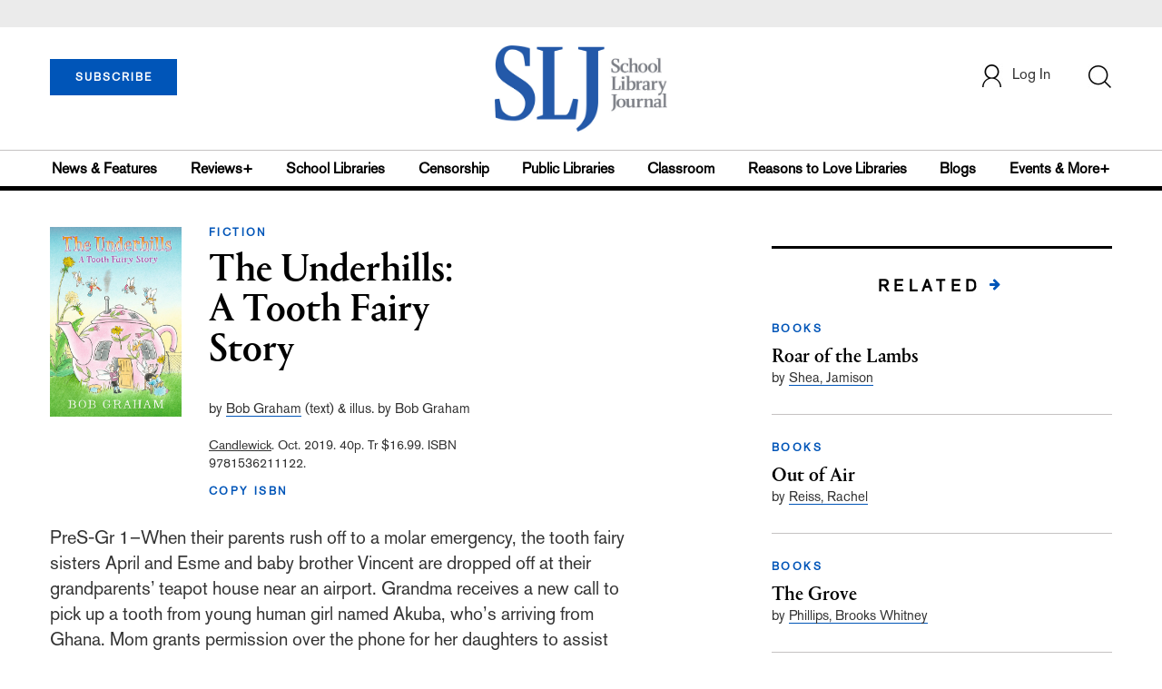

--- FILE ---
content_type: text/html; charset=utf-8
request_url: https://www.google.com/recaptcha/api2/anchor?ar=1&k=6Le9jGEUAAAAACT1ef5qtJgtOLcmDi4oBG0aotm8&co=aHR0cHM6Ly93d3cuc2xqLmNvbTo0NDM.&hl=en&v=PoyoqOPhxBO7pBk68S4YbpHZ&size=normal&anchor-ms=20000&execute-ms=30000&cb=cmru6wxdwvjx
body_size: 49344
content:
<!DOCTYPE HTML><html dir="ltr" lang="en"><head><meta http-equiv="Content-Type" content="text/html; charset=UTF-8">
<meta http-equiv="X-UA-Compatible" content="IE=edge">
<title>reCAPTCHA</title>
<style type="text/css">
/* cyrillic-ext */
@font-face {
  font-family: 'Roboto';
  font-style: normal;
  font-weight: 400;
  font-stretch: 100%;
  src: url(//fonts.gstatic.com/s/roboto/v48/KFO7CnqEu92Fr1ME7kSn66aGLdTylUAMa3GUBHMdazTgWw.woff2) format('woff2');
  unicode-range: U+0460-052F, U+1C80-1C8A, U+20B4, U+2DE0-2DFF, U+A640-A69F, U+FE2E-FE2F;
}
/* cyrillic */
@font-face {
  font-family: 'Roboto';
  font-style: normal;
  font-weight: 400;
  font-stretch: 100%;
  src: url(//fonts.gstatic.com/s/roboto/v48/KFO7CnqEu92Fr1ME7kSn66aGLdTylUAMa3iUBHMdazTgWw.woff2) format('woff2');
  unicode-range: U+0301, U+0400-045F, U+0490-0491, U+04B0-04B1, U+2116;
}
/* greek-ext */
@font-face {
  font-family: 'Roboto';
  font-style: normal;
  font-weight: 400;
  font-stretch: 100%;
  src: url(//fonts.gstatic.com/s/roboto/v48/KFO7CnqEu92Fr1ME7kSn66aGLdTylUAMa3CUBHMdazTgWw.woff2) format('woff2');
  unicode-range: U+1F00-1FFF;
}
/* greek */
@font-face {
  font-family: 'Roboto';
  font-style: normal;
  font-weight: 400;
  font-stretch: 100%;
  src: url(//fonts.gstatic.com/s/roboto/v48/KFO7CnqEu92Fr1ME7kSn66aGLdTylUAMa3-UBHMdazTgWw.woff2) format('woff2');
  unicode-range: U+0370-0377, U+037A-037F, U+0384-038A, U+038C, U+038E-03A1, U+03A3-03FF;
}
/* math */
@font-face {
  font-family: 'Roboto';
  font-style: normal;
  font-weight: 400;
  font-stretch: 100%;
  src: url(//fonts.gstatic.com/s/roboto/v48/KFO7CnqEu92Fr1ME7kSn66aGLdTylUAMawCUBHMdazTgWw.woff2) format('woff2');
  unicode-range: U+0302-0303, U+0305, U+0307-0308, U+0310, U+0312, U+0315, U+031A, U+0326-0327, U+032C, U+032F-0330, U+0332-0333, U+0338, U+033A, U+0346, U+034D, U+0391-03A1, U+03A3-03A9, U+03B1-03C9, U+03D1, U+03D5-03D6, U+03F0-03F1, U+03F4-03F5, U+2016-2017, U+2034-2038, U+203C, U+2040, U+2043, U+2047, U+2050, U+2057, U+205F, U+2070-2071, U+2074-208E, U+2090-209C, U+20D0-20DC, U+20E1, U+20E5-20EF, U+2100-2112, U+2114-2115, U+2117-2121, U+2123-214F, U+2190, U+2192, U+2194-21AE, U+21B0-21E5, U+21F1-21F2, U+21F4-2211, U+2213-2214, U+2216-22FF, U+2308-230B, U+2310, U+2319, U+231C-2321, U+2336-237A, U+237C, U+2395, U+239B-23B7, U+23D0, U+23DC-23E1, U+2474-2475, U+25AF, U+25B3, U+25B7, U+25BD, U+25C1, U+25CA, U+25CC, U+25FB, U+266D-266F, U+27C0-27FF, U+2900-2AFF, U+2B0E-2B11, U+2B30-2B4C, U+2BFE, U+3030, U+FF5B, U+FF5D, U+1D400-1D7FF, U+1EE00-1EEFF;
}
/* symbols */
@font-face {
  font-family: 'Roboto';
  font-style: normal;
  font-weight: 400;
  font-stretch: 100%;
  src: url(//fonts.gstatic.com/s/roboto/v48/KFO7CnqEu92Fr1ME7kSn66aGLdTylUAMaxKUBHMdazTgWw.woff2) format('woff2');
  unicode-range: U+0001-000C, U+000E-001F, U+007F-009F, U+20DD-20E0, U+20E2-20E4, U+2150-218F, U+2190, U+2192, U+2194-2199, U+21AF, U+21E6-21F0, U+21F3, U+2218-2219, U+2299, U+22C4-22C6, U+2300-243F, U+2440-244A, U+2460-24FF, U+25A0-27BF, U+2800-28FF, U+2921-2922, U+2981, U+29BF, U+29EB, U+2B00-2BFF, U+4DC0-4DFF, U+FFF9-FFFB, U+10140-1018E, U+10190-1019C, U+101A0, U+101D0-101FD, U+102E0-102FB, U+10E60-10E7E, U+1D2C0-1D2D3, U+1D2E0-1D37F, U+1F000-1F0FF, U+1F100-1F1AD, U+1F1E6-1F1FF, U+1F30D-1F30F, U+1F315, U+1F31C, U+1F31E, U+1F320-1F32C, U+1F336, U+1F378, U+1F37D, U+1F382, U+1F393-1F39F, U+1F3A7-1F3A8, U+1F3AC-1F3AF, U+1F3C2, U+1F3C4-1F3C6, U+1F3CA-1F3CE, U+1F3D4-1F3E0, U+1F3ED, U+1F3F1-1F3F3, U+1F3F5-1F3F7, U+1F408, U+1F415, U+1F41F, U+1F426, U+1F43F, U+1F441-1F442, U+1F444, U+1F446-1F449, U+1F44C-1F44E, U+1F453, U+1F46A, U+1F47D, U+1F4A3, U+1F4B0, U+1F4B3, U+1F4B9, U+1F4BB, U+1F4BF, U+1F4C8-1F4CB, U+1F4D6, U+1F4DA, U+1F4DF, U+1F4E3-1F4E6, U+1F4EA-1F4ED, U+1F4F7, U+1F4F9-1F4FB, U+1F4FD-1F4FE, U+1F503, U+1F507-1F50B, U+1F50D, U+1F512-1F513, U+1F53E-1F54A, U+1F54F-1F5FA, U+1F610, U+1F650-1F67F, U+1F687, U+1F68D, U+1F691, U+1F694, U+1F698, U+1F6AD, U+1F6B2, U+1F6B9-1F6BA, U+1F6BC, U+1F6C6-1F6CF, U+1F6D3-1F6D7, U+1F6E0-1F6EA, U+1F6F0-1F6F3, U+1F6F7-1F6FC, U+1F700-1F7FF, U+1F800-1F80B, U+1F810-1F847, U+1F850-1F859, U+1F860-1F887, U+1F890-1F8AD, U+1F8B0-1F8BB, U+1F8C0-1F8C1, U+1F900-1F90B, U+1F93B, U+1F946, U+1F984, U+1F996, U+1F9E9, U+1FA00-1FA6F, U+1FA70-1FA7C, U+1FA80-1FA89, U+1FA8F-1FAC6, U+1FACE-1FADC, U+1FADF-1FAE9, U+1FAF0-1FAF8, U+1FB00-1FBFF;
}
/* vietnamese */
@font-face {
  font-family: 'Roboto';
  font-style: normal;
  font-weight: 400;
  font-stretch: 100%;
  src: url(//fonts.gstatic.com/s/roboto/v48/KFO7CnqEu92Fr1ME7kSn66aGLdTylUAMa3OUBHMdazTgWw.woff2) format('woff2');
  unicode-range: U+0102-0103, U+0110-0111, U+0128-0129, U+0168-0169, U+01A0-01A1, U+01AF-01B0, U+0300-0301, U+0303-0304, U+0308-0309, U+0323, U+0329, U+1EA0-1EF9, U+20AB;
}
/* latin-ext */
@font-face {
  font-family: 'Roboto';
  font-style: normal;
  font-weight: 400;
  font-stretch: 100%;
  src: url(//fonts.gstatic.com/s/roboto/v48/KFO7CnqEu92Fr1ME7kSn66aGLdTylUAMa3KUBHMdazTgWw.woff2) format('woff2');
  unicode-range: U+0100-02BA, U+02BD-02C5, U+02C7-02CC, U+02CE-02D7, U+02DD-02FF, U+0304, U+0308, U+0329, U+1D00-1DBF, U+1E00-1E9F, U+1EF2-1EFF, U+2020, U+20A0-20AB, U+20AD-20C0, U+2113, U+2C60-2C7F, U+A720-A7FF;
}
/* latin */
@font-face {
  font-family: 'Roboto';
  font-style: normal;
  font-weight: 400;
  font-stretch: 100%;
  src: url(//fonts.gstatic.com/s/roboto/v48/KFO7CnqEu92Fr1ME7kSn66aGLdTylUAMa3yUBHMdazQ.woff2) format('woff2');
  unicode-range: U+0000-00FF, U+0131, U+0152-0153, U+02BB-02BC, U+02C6, U+02DA, U+02DC, U+0304, U+0308, U+0329, U+2000-206F, U+20AC, U+2122, U+2191, U+2193, U+2212, U+2215, U+FEFF, U+FFFD;
}
/* cyrillic-ext */
@font-face {
  font-family: 'Roboto';
  font-style: normal;
  font-weight: 500;
  font-stretch: 100%;
  src: url(//fonts.gstatic.com/s/roboto/v48/KFO7CnqEu92Fr1ME7kSn66aGLdTylUAMa3GUBHMdazTgWw.woff2) format('woff2');
  unicode-range: U+0460-052F, U+1C80-1C8A, U+20B4, U+2DE0-2DFF, U+A640-A69F, U+FE2E-FE2F;
}
/* cyrillic */
@font-face {
  font-family: 'Roboto';
  font-style: normal;
  font-weight: 500;
  font-stretch: 100%;
  src: url(//fonts.gstatic.com/s/roboto/v48/KFO7CnqEu92Fr1ME7kSn66aGLdTylUAMa3iUBHMdazTgWw.woff2) format('woff2');
  unicode-range: U+0301, U+0400-045F, U+0490-0491, U+04B0-04B1, U+2116;
}
/* greek-ext */
@font-face {
  font-family: 'Roboto';
  font-style: normal;
  font-weight: 500;
  font-stretch: 100%;
  src: url(//fonts.gstatic.com/s/roboto/v48/KFO7CnqEu92Fr1ME7kSn66aGLdTylUAMa3CUBHMdazTgWw.woff2) format('woff2');
  unicode-range: U+1F00-1FFF;
}
/* greek */
@font-face {
  font-family: 'Roboto';
  font-style: normal;
  font-weight: 500;
  font-stretch: 100%;
  src: url(//fonts.gstatic.com/s/roboto/v48/KFO7CnqEu92Fr1ME7kSn66aGLdTylUAMa3-UBHMdazTgWw.woff2) format('woff2');
  unicode-range: U+0370-0377, U+037A-037F, U+0384-038A, U+038C, U+038E-03A1, U+03A3-03FF;
}
/* math */
@font-face {
  font-family: 'Roboto';
  font-style: normal;
  font-weight: 500;
  font-stretch: 100%;
  src: url(//fonts.gstatic.com/s/roboto/v48/KFO7CnqEu92Fr1ME7kSn66aGLdTylUAMawCUBHMdazTgWw.woff2) format('woff2');
  unicode-range: U+0302-0303, U+0305, U+0307-0308, U+0310, U+0312, U+0315, U+031A, U+0326-0327, U+032C, U+032F-0330, U+0332-0333, U+0338, U+033A, U+0346, U+034D, U+0391-03A1, U+03A3-03A9, U+03B1-03C9, U+03D1, U+03D5-03D6, U+03F0-03F1, U+03F4-03F5, U+2016-2017, U+2034-2038, U+203C, U+2040, U+2043, U+2047, U+2050, U+2057, U+205F, U+2070-2071, U+2074-208E, U+2090-209C, U+20D0-20DC, U+20E1, U+20E5-20EF, U+2100-2112, U+2114-2115, U+2117-2121, U+2123-214F, U+2190, U+2192, U+2194-21AE, U+21B0-21E5, U+21F1-21F2, U+21F4-2211, U+2213-2214, U+2216-22FF, U+2308-230B, U+2310, U+2319, U+231C-2321, U+2336-237A, U+237C, U+2395, U+239B-23B7, U+23D0, U+23DC-23E1, U+2474-2475, U+25AF, U+25B3, U+25B7, U+25BD, U+25C1, U+25CA, U+25CC, U+25FB, U+266D-266F, U+27C0-27FF, U+2900-2AFF, U+2B0E-2B11, U+2B30-2B4C, U+2BFE, U+3030, U+FF5B, U+FF5D, U+1D400-1D7FF, U+1EE00-1EEFF;
}
/* symbols */
@font-face {
  font-family: 'Roboto';
  font-style: normal;
  font-weight: 500;
  font-stretch: 100%;
  src: url(//fonts.gstatic.com/s/roboto/v48/KFO7CnqEu92Fr1ME7kSn66aGLdTylUAMaxKUBHMdazTgWw.woff2) format('woff2');
  unicode-range: U+0001-000C, U+000E-001F, U+007F-009F, U+20DD-20E0, U+20E2-20E4, U+2150-218F, U+2190, U+2192, U+2194-2199, U+21AF, U+21E6-21F0, U+21F3, U+2218-2219, U+2299, U+22C4-22C6, U+2300-243F, U+2440-244A, U+2460-24FF, U+25A0-27BF, U+2800-28FF, U+2921-2922, U+2981, U+29BF, U+29EB, U+2B00-2BFF, U+4DC0-4DFF, U+FFF9-FFFB, U+10140-1018E, U+10190-1019C, U+101A0, U+101D0-101FD, U+102E0-102FB, U+10E60-10E7E, U+1D2C0-1D2D3, U+1D2E0-1D37F, U+1F000-1F0FF, U+1F100-1F1AD, U+1F1E6-1F1FF, U+1F30D-1F30F, U+1F315, U+1F31C, U+1F31E, U+1F320-1F32C, U+1F336, U+1F378, U+1F37D, U+1F382, U+1F393-1F39F, U+1F3A7-1F3A8, U+1F3AC-1F3AF, U+1F3C2, U+1F3C4-1F3C6, U+1F3CA-1F3CE, U+1F3D4-1F3E0, U+1F3ED, U+1F3F1-1F3F3, U+1F3F5-1F3F7, U+1F408, U+1F415, U+1F41F, U+1F426, U+1F43F, U+1F441-1F442, U+1F444, U+1F446-1F449, U+1F44C-1F44E, U+1F453, U+1F46A, U+1F47D, U+1F4A3, U+1F4B0, U+1F4B3, U+1F4B9, U+1F4BB, U+1F4BF, U+1F4C8-1F4CB, U+1F4D6, U+1F4DA, U+1F4DF, U+1F4E3-1F4E6, U+1F4EA-1F4ED, U+1F4F7, U+1F4F9-1F4FB, U+1F4FD-1F4FE, U+1F503, U+1F507-1F50B, U+1F50D, U+1F512-1F513, U+1F53E-1F54A, U+1F54F-1F5FA, U+1F610, U+1F650-1F67F, U+1F687, U+1F68D, U+1F691, U+1F694, U+1F698, U+1F6AD, U+1F6B2, U+1F6B9-1F6BA, U+1F6BC, U+1F6C6-1F6CF, U+1F6D3-1F6D7, U+1F6E0-1F6EA, U+1F6F0-1F6F3, U+1F6F7-1F6FC, U+1F700-1F7FF, U+1F800-1F80B, U+1F810-1F847, U+1F850-1F859, U+1F860-1F887, U+1F890-1F8AD, U+1F8B0-1F8BB, U+1F8C0-1F8C1, U+1F900-1F90B, U+1F93B, U+1F946, U+1F984, U+1F996, U+1F9E9, U+1FA00-1FA6F, U+1FA70-1FA7C, U+1FA80-1FA89, U+1FA8F-1FAC6, U+1FACE-1FADC, U+1FADF-1FAE9, U+1FAF0-1FAF8, U+1FB00-1FBFF;
}
/* vietnamese */
@font-face {
  font-family: 'Roboto';
  font-style: normal;
  font-weight: 500;
  font-stretch: 100%;
  src: url(//fonts.gstatic.com/s/roboto/v48/KFO7CnqEu92Fr1ME7kSn66aGLdTylUAMa3OUBHMdazTgWw.woff2) format('woff2');
  unicode-range: U+0102-0103, U+0110-0111, U+0128-0129, U+0168-0169, U+01A0-01A1, U+01AF-01B0, U+0300-0301, U+0303-0304, U+0308-0309, U+0323, U+0329, U+1EA0-1EF9, U+20AB;
}
/* latin-ext */
@font-face {
  font-family: 'Roboto';
  font-style: normal;
  font-weight: 500;
  font-stretch: 100%;
  src: url(//fonts.gstatic.com/s/roboto/v48/KFO7CnqEu92Fr1ME7kSn66aGLdTylUAMa3KUBHMdazTgWw.woff2) format('woff2');
  unicode-range: U+0100-02BA, U+02BD-02C5, U+02C7-02CC, U+02CE-02D7, U+02DD-02FF, U+0304, U+0308, U+0329, U+1D00-1DBF, U+1E00-1E9F, U+1EF2-1EFF, U+2020, U+20A0-20AB, U+20AD-20C0, U+2113, U+2C60-2C7F, U+A720-A7FF;
}
/* latin */
@font-face {
  font-family: 'Roboto';
  font-style: normal;
  font-weight: 500;
  font-stretch: 100%;
  src: url(//fonts.gstatic.com/s/roboto/v48/KFO7CnqEu92Fr1ME7kSn66aGLdTylUAMa3yUBHMdazQ.woff2) format('woff2');
  unicode-range: U+0000-00FF, U+0131, U+0152-0153, U+02BB-02BC, U+02C6, U+02DA, U+02DC, U+0304, U+0308, U+0329, U+2000-206F, U+20AC, U+2122, U+2191, U+2193, U+2212, U+2215, U+FEFF, U+FFFD;
}
/* cyrillic-ext */
@font-face {
  font-family: 'Roboto';
  font-style: normal;
  font-weight: 900;
  font-stretch: 100%;
  src: url(//fonts.gstatic.com/s/roboto/v48/KFO7CnqEu92Fr1ME7kSn66aGLdTylUAMa3GUBHMdazTgWw.woff2) format('woff2');
  unicode-range: U+0460-052F, U+1C80-1C8A, U+20B4, U+2DE0-2DFF, U+A640-A69F, U+FE2E-FE2F;
}
/* cyrillic */
@font-face {
  font-family: 'Roboto';
  font-style: normal;
  font-weight: 900;
  font-stretch: 100%;
  src: url(//fonts.gstatic.com/s/roboto/v48/KFO7CnqEu92Fr1ME7kSn66aGLdTylUAMa3iUBHMdazTgWw.woff2) format('woff2');
  unicode-range: U+0301, U+0400-045F, U+0490-0491, U+04B0-04B1, U+2116;
}
/* greek-ext */
@font-face {
  font-family: 'Roboto';
  font-style: normal;
  font-weight: 900;
  font-stretch: 100%;
  src: url(//fonts.gstatic.com/s/roboto/v48/KFO7CnqEu92Fr1ME7kSn66aGLdTylUAMa3CUBHMdazTgWw.woff2) format('woff2');
  unicode-range: U+1F00-1FFF;
}
/* greek */
@font-face {
  font-family: 'Roboto';
  font-style: normal;
  font-weight: 900;
  font-stretch: 100%;
  src: url(//fonts.gstatic.com/s/roboto/v48/KFO7CnqEu92Fr1ME7kSn66aGLdTylUAMa3-UBHMdazTgWw.woff2) format('woff2');
  unicode-range: U+0370-0377, U+037A-037F, U+0384-038A, U+038C, U+038E-03A1, U+03A3-03FF;
}
/* math */
@font-face {
  font-family: 'Roboto';
  font-style: normal;
  font-weight: 900;
  font-stretch: 100%;
  src: url(//fonts.gstatic.com/s/roboto/v48/KFO7CnqEu92Fr1ME7kSn66aGLdTylUAMawCUBHMdazTgWw.woff2) format('woff2');
  unicode-range: U+0302-0303, U+0305, U+0307-0308, U+0310, U+0312, U+0315, U+031A, U+0326-0327, U+032C, U+032F-0330, U+0332-0333, U+0338, U+033A, U+0346, U+034D, U+0391-03A1, U+03A3-03A9, U+03B1-03C9, U+03D1, U+03D5-03D6, U+03F0-03F1, U+03F4-03F5, U+2016-2017, U+2034-2038, U+203C, U+2040, U+2043, U+2047, U+2050, U+2057, U+205F, U+2070-2071, U+2074-208E, U+2090-209C, U+20D0-20DC, U+20E1, U+20E5-20EF, U+2100-2112, U+2114-2115, U+2117-2121, U+2123-214F, U+2190, U+2192, U+2194-21AE, U+21B0-21E5, U+21F1-21F2, U+21F4-2211, U+2213-2214, U+2216-22FF, U+2308-230B, U+2310, U+2319, U+231C-2321, U+2336-237A, U+237C, U+2395, U+239B-23B7, U+23D0, U+23DC-23E1, U+2474-2475, U+25AF, U+25B3, U+25B7, U+25BD, U+25C1, U+25CA, U+25CC, U+25FB, U+266D-266F, U+27C0-27FF, U+2900-2AFF, U+2B0E-2B11, U+2B30-2B4C, U+2BFE, U+3030, U+FF5B, U+FF5D, U+1D400-1D7FF, U+1EE00-1EEFF;
}
/* symbols */
@font-face {
  font-family: 'Roboto';
  font-style: normal;
  font-weight: 900;
  font-stretch: 100%;
  src: url(//fonts.gstatic.com/s/roboto/v48/KFO7CnqEu92Fr1ME7kSn66aGLdTylUAMaxKUBHMdazTgWw.woff2) format('woff2');
  unicode-range: U+0001-000C, U+000E-001F, U+007F-009F, U+20DD-20E0, U+20E2-20E4, U+2150-218F, U+2190, U+2192, U+2194-2199, U+21AF, U+21E6-21F0, U+21F3, U+2218-2219, U+2299, U+22C4-22C6, U+2300-243F, U+2440-244A, U+2460-24FF, U+25A0-27BF, U+2800-28FF, U+2921-2922, U+2981, U+29BF, U+29EB, U+2B00-2BFF, U+4DC0-4DFF, U+FFF9-FFFB, U+10140-1018E, U+10190-1019C, U+101A0, U+101D0-101FD, U+102E0-102FB, U+10E60-10E7E, U+1D2C0-1D2D3, U+1D2E0-1D37F, U+1F000-1F0FF, U+1F100-1F1AD, U+1F1E6-1F1FF, U+1F30D-1F30F, U+1F315, U+1F31C, U+1F31E, U+1F320-1F32C, U+1F336, U+1F378, U+1F37D, U+1F382, U+1F393-1F39F, U+1F3A7-1F3A8, U+1F3AC-1F3AF, U+1F3C2, U+1F3C4-1F3C6, U+1F3CA-1F3CE, U+1F3D4-1F3E0, U+1F3ED, U+1F3F1-1F3F3, U+1F3F5-1F3F7, U+1F408, U+1F415, U+1F41F, U+1F426, U+1F43F, U+1F441-1F442, U+1F444, U+1F446-1F449, U+1F44C-1F44E, U+1F453, U+1F46A, U+1F47D, U+1F4A3, U+1F4B0, U+1F4B3, U+1F4B9, U+1F4BB, U+1F4BF, U+1F4C8-1F4CB, U+1F4D6, U+1F4DA, U+1F4DF, U+1F4E3-1F4E6, U+1F4EA-1F4ED, U+1F4F7, U+1F4F9-1F4FB, U+1F4FD-1F4FE, U+1F503, U+1F507-1F50B, U+1F50D, U+1F512-1F513, U+1F53E-1F54A, U+1F54F-1F5FA, U+1F610, U+1F650-1F67F, U+1F687, U+1F68D, U+1F691, U+1F694, U+1F698, U+1F6AD, U+1F6B2, U+1F6B9-1F6BA, U+1F6BC, U+1F6C6-1F6CF, U+1F6D3-1F6D7, U+1F6E0-1F6EA, U+1F6F0-1F6F3, U+1F6F7-1F6FC, U+1F700-1F7FF, U+1F800-1F80B, U+1F810-1F847, U+1F850-1F859, U+1F860-1F887, U+1F890-1F8AD, U+1F8B0-1F8BB, U+1F8C0-1F8C1, U+1F900-1F90B, U+1F93B, U+1F946, U+1F984, U+1F996, U+1F9E9, U+1FA00-1FA6F, U+1FA70-1FA7C, U+1FA80-1FA89, U+1FA8F-1FAC6, U+1FACE-1FADC, U+1FADF-1FAE9, U+1FAF0-1FAF8, U+1FB00-1FBFF;
}
/* vietnamese */
@font-face {
  font-family: 'Roboto';
  font-style: normal;
  font-weight: 900;
  font-stretch: 100%;
  src: url(//fonts.gstatic.com/s/roboto/v48/KFO7CnqEu92Fr1ME7kSn66aGLdTylUAMa3OUBHMdazTgWw.woff2) format('woff2');
  unicode-range: U+0102-0103, U+0110-0111, U+0128-0129, U+0168-0169, U+01A0-01A1, U+01AF-01B0, U+0300-0301, U+0303-0304, U+0308-0309, U+0323, U+0329, U+1EA0-1EF9, U+20AB;
}
/* latin-ext */
@font-face {
  font-family: 'Roboto';
  font-style: normal;
  font-weight: 900;
  font-stretch: 100%;
  src: url(//fonts.gstatic.com/s/roboto/v48/KFO7CnqEu92Fr1ME7kSn66aGLdTylUAMa3KUBHMdazTgWw.woff2) format('woff2');
  unicode-range: U+0100-02BA, U+02BD-02C5, U+02C7-02CC, U+02CE-02D7, U+02DD-02FF, U+0304, U+0308, U+0329, U+1D00-1DBF, U+1E00-1E9F, U+1EF2-1EFF, U+2020, U+20A0-20AB, U+20AD-20C0, U+2113, U+2C60-2C7F, U+A720-A7FF;
}
/* latin */
@font-face {
  font-family: 'Roboto';
  font-style: normal;
  font-weight: 900;
  font-stretch: 100%;
  src: url(//fonts.gstatic.com/s/roboto/v48/KFO7CnqEu92Fr1ME7kSn66aGLdTylUAMa3yUBHMdazQ.woff2) format('woff2');
  unicode-range: U+0000-00FF, U+0131, U+0152-0153, U+02BB-02BC, U+02C6, U+02DA, U+02DC, U+0304, U+0308, U+0329, U+2000-206F, U+20AC, U+2122, U+2191, U+2193, U+2212, U+2215, U+FEFF, U+FFFD;
}

</style>
<link rel="stylesheet" type="text/css" href="https://www.gstatic.com/recaptcha/releases/PoyoqOPhxBO7pBk68S4YbpHZ/styles__ltr.css">
<script nonce="oyJMFTxhtKQ2v4zYsfWK7w" type="text/javascript">window['__recaptcha_api'] = 'https://www.google.com/recaptcha/api2/';</script>
<script type="text/javascript" src="https://www.gstatic.com/recaptcha/releases/PoyoqOPhxBO7pBk68S4YbpHZ/recaptcha__en.js" nonce="oyJMFTxhtKQ2v4zYsfWK7w">
      
    </script></head>
<body><div id="rc-anchor-alert" class="rc-anchor-alert"></div>
<input type="hidden" id="recaptcha-token" value="[base64]">
<script type="text/javascript" nonce="oyJMFTxhtKQ2v4zYsfWK7w">
      recaptcha.anchor.Main.init("[\x22ainput\x22,[\x22bgdata\x22,\x22\x22,\[base64]/[base64]/[base64]/[base64]/[base64]/[base64]/KGcoTywyNTMsTy5PKSxVRyhPLEMpKTpnKE8sMjUzLEMpLE8pKSxsKSksTykpfSxieT1mdW5jdGlvbihDLE8sdSxsKXtmb3IobD0odT1SKEMpLDApO08+MDtPLS0pbD1sPDw4fFooQyk7ZyhDLHUsbCl9LFVHPWZ1bmN0aW9uKEMsTyl7Qy5pLmxlbmd0aD4xMDQ/[base64]/[base64]/[base64]/[base64]/[base64]/[base64]/[base64]\\u003d\x22,\[base64]\\u003d\\u003d\x22,\x22w4PDiD93w6DCtiLCmTBrfTXChcOyVEvCsMO5WMOzwr03wpnCkUpZwoASw49iw6HCpsO8ZX/Ch8KCw4vDhDvDo8O9w4vDgMKXXsKRw7fDmgApOsO0w7xjFkMfwprDizbDuTcJBUDClBnCs3JAPsO9JwEywrEvw6tdwqHCkQfDmjbChcOcaEted8O/YgHDsH0GDE0+wr/DqMOyJyZOScKpZsK+w4Izw5nDvsOGw7R/BDUZBG5vG8Ooe8KtVcO/[base64]/Cgl/DiwFjbxLCj1XDpsKSIzTDjVZHw7bCg8ODw4fCqnVpw5NfEEHCogFHw57DgcOJHMO4XzMtCWPCgDvCu8Oswo/DkcOnwpvDkMOPwoNZw7vCosOwbA4iwpxowpXCp3zDu8Oiw5ZyfcOrw7E4MMKew7tYw58xPlHDrMK2HsOkaMOdwqfDu8Oewqtuck4Kw7LDrl1XUnTCoMODJR9MwpTDn8KwwqALVcOlAUlZE8K/AMOiwqnCssKbHsKEworDg8KsYcKoFsOyTxZrw7QaWRQBTcODIUR/SwLCq8K3w4M0aWR6E8Kyw4jCoikfIj1IGcK6w5LCqcO2wqfDusK+FsOyw7HDh8KLWEbChsOBw6rCk8KSwpBed8OswoTCjlPDsSPClMO/w7vDgXvDomIsCX8Ew7EUD8OWOsKIw7tTw7g7wrrDvsOEw6wIw4XDjEwOw7QLTMKdMSvDgitaw7hSwpRlVxfDhhomwqA2RMOQwoU4BMOBwq8Dw5VLYsKKT24UFMKPBMKoR3www6BHXWXDk8OqMcKvw6vCpCjDom3CrcOEw4rDiFREdsOow7DCqsOTY8O5wodjwo/DvcOtWsKcYsORw7LDm8OPOFIRwoMmO8KtIMOgw6nDlMKdBCZ5dcKgccO8w68IwqrDrMObHsK8esKoPHXDnsKMwohKYsKjPSRtH8OWw7lYwqEIacOtAcO+wphTwp8iw4TDnMO6SzbDgsOXwqcPJx3DnsOiAsOyQU/Cp3fChsOnYU8HHMKoFcK2HDoORsOLAcO/VcKoJ8O6IRYXC1UxSsOfERgfawLDo0Zkw61EWSF7XcO9f0nCo1tgw75rw7R7TGpnw7/CnsKwblRmwolcw6h/w5LDqTPDs0vDuMK4aBrCl1TCjcOiL8Kqw5wWcMKbAwPDlMKVw5/DgkvDjEHDt2obwp7Ci0vDlsOzf8Obazl/[base64]/Dh8O6w7HCh8OlH2rDgDxLw60Hw47DtcKKwrdhwpsWw7/Cu8Ocwokdw7oNw6Etw5fCr8OZwrjDggrCo8OXGAvDmD/CuADDiQ3CqMOsLsOvJMOKw6TCmsK+ZR/CmMKiw4YWRlnCp8OBesKXK8OVT8OjbmrDl1TDmwLCtzAkEl4tLVMIw4gow6XCnwbDr8KleWwrFT3Dk8KRw7Ucw4d0ZCjCgcOxwr3Ds8OWw6nCtSvDr8OTw6g3wrXCuMKew5ZeORLDrMKyQMKzEcKaZ8KVPcKvLMKoUh5ZSEfDk0/ClMKyaWzCr8O6w5TCisOawqfDpTfCoXkqw4XDhQAaUjTCpU8Aw6fDukfDjTUUTVbDiwIkDMK6w6sgF3vCrcOiBsOgwpjCg8KIwo/Cr8OZwoY0woN9wr3DrjpsO28zPsK7w41KwpFjw7Q2wqLCn8O7BcKYB8KXVnpCCXMSwpQCKsKhLsOGSsOVw70Qw54iw5XCjxRZfsO5w6LDmsONwp0cw7HCln/DlMKZZMK1HXsuaiPCvcOGw63CrsK3wr/[base64]/CTnChMKURsKCw47CnMKzw5J3wqslG8K9IVXChMK9w7nCr8OIwoYLFMK3fQ/CvMKCwrXDg05eEcKQCCrDhEXCl8OZDl4Uw51rOMOzwrrCpnNZHlhTwr/[base64]/[base64]/YcKCN8ODHi9BeFbDscKhN1V/wpBewqonG8Ktw7/DhMO4HcOmwplRTsOmwp3DvlfDjgM8C1JedMO0wqoEwoFue0NNw7bDqWPCuMOAAMO5dSzClsK3w7EBwpMuZ8OoCUPDlnrCkMOzwpUWYsKHdV8kw5LCoMO4w7lww6rDpcKAf8OwVjtfwpJhD3hHwrZZw6vCjz3DvQbCscK/wp/DnMK0dxrDgsKxTk8Qw73CuBoewr9ufjQdw6rDvMKYwrfCjsK5ZsK2wojCq8OBW8ONTcOmO8OBwpQzFsOALsK7KsOsP07CtlLCsULDo8OQPRvDu8OjdwjCrsOLSsKwUMKGNMKlwofDpB/DvMO3w406H8KueMO9IEQrYMOiwoLCsMK6wq5EwrDDmRvCssOhHBrDgsKmW0RiwoTDpcKhwr0ywrbCtxzCqcOgw6lnwqHCk8KpbMKRw7cMJVk1CC7Ds8KzRcORwoPCkEnCmcKMwoTCvsK4w6jDjBolZBzCkBTCsFEoGQcFwrQFbsKxL3Z/w5vCnTfDpGPChcKhDsKRwr87bMOmwoPCom3DkyQdw6/CvMK/ZWoBwrnChH5GdMKBI3DCnsOZPsONwrYEwpUgwpkAwoTDih/ChsKnw4w1w4nCg8Kcw6VLZx3ChT/Dp8Olw4RTw5HCi3TClcKfwqTDqj1XfcKpwoQ9w5wpw61MTVHDo1NfYj7CksO3wq7Cv3towpAMwpAIwrTCpcOfWsKtO2HDssKqw7TDjcOTOcKGdy/[base64]/[base64]/Dl8OBwoPDosKbUClTw7tvDhZtJBjDoAFsXlF4wqnDhEV5W0hqZcOjwrrDmcK/[base64]/CrUcJw6ILAS03w5DCrMKew4Jqw57DsR4Hw6HDpy5cScOvYsOawq7CkkJOwobDsjYLAEzDuRo3woULwrXDqRJiwr0LHyfCqsKJwp3CkV/[base64]/w44GMDQ4MTwiC8KQYGoLw7YPw5nCrgslYQjCmwTCoMKDYmIww4ZcwqpcFcKwN0pvwoLDpsKaw45vw47DrnzCvcOdfDETbRgrw44FQsKxw4nDlCUdwqPCgG0QJTXDuMO/[base64]/DpsKewrZkdGAfUsOaaD7ChMOfLAnDhMOHw79mwrY2OMO8w5F6ccKtczZTacOkwrbCpzlFw4/CpRTCvmvCi3bCn8OQwqErwonCjVrDuXdfw5Uew5jDv8OvwqgNcArDl8KbKwpzT3lOwrBsH2rCtcO/esOFBX59wqFjwrp3ZsK8Y8Ouw7TDp8Kpw4rDpgYCU8KHGXbCuG9WDBMcwolmWDALXcOMLUxvdHVvVUheaiQ/FMOaHE91wqjDpEjDjMKWw7cmw5DDkTHDin55W8K6w7/CmR8AD8KIbWLCpcOEw5wFw5bClSgvwo3DiMKjw4nDpcOfY8KBw53DuQ5mEcO+w4hswpY9w79oMVNnFkxeHsKCwrHDjMKmOMOGwobClUFfw6vCvmw1wo8Nw40Kw6V9ScOjH8KxwroQUMKZwogeFGRxwq4USxllw5c3GcOMwo/DmijDjcKAwp/CqxLCkX/CqsOOJcKQVcKkwr1jwokDAcKgwqolfcKLwrAuw7rDiDHCp2RzdkHDgTglLMObwrzDnsK8bBrCpHJLwroFw7wPwo3Cny0ADH3DkcONw5Mdwp/Dv8K2w5FEQ1Z5woHDucOrwqbDh8KawqIJWcKJw4vCrMK+TMOnMsOtCxt0KMOHw4vClQwAwr/Co2Eyw5Rhw5/DjD5TbcKXWcKxZ8OOOcOMw5tBVMKAADfCrMO2FsOjwoo0TmXCi8Klw5/CuHrDnFQkKX1iRyw3w4rDrB3DhxLDjsKgHG7Cs1rDhV3Ct07Cr8KwwrJQw4cffBtawqXCuQwVw5jCu8KEwrLDuXx3wpzDs0hzV3J6wr1zacK3w67CjG/[base64]/TgErwoLDsMOWwrwNAcO9b3/[base64]/DvcKsw6U6OMOMDULDsltSwpoVQMOEMyFlMMOVwrNbSWXCpyzDt0TCr17CrVkdwopRw4XCmAXCtycOwo9Dw5vCtAzDuMO4SVfCp1PCncO8wpfDv8KeMlTDgMK8w5B9wp3DpMKHw67DqCZoODAAwolPw6E0LlPCixoLw7nCrsO3GmoHGcOGwovCr34/woNBWsOnwroDQmjCnCzDg8KKZMKzTUIuKcKPwqwFwrjCh1d6BCMCDCE8wpnDrxFlw4I/wqRbYEPDs8ObwpzCjQYZRsK7EMKiwokLN3tmwpIQHsKdVcKZZXptDCrDrMKLwrTCj8KRX8Omw6rDiAYGwrHDr8K6YMKHw5VJwqXDgz46wqvCscK5dsOeHcKYwpjCsMKZSsOKwoNTw7/DmMKIb2s5wrXCn1J3w6VHLUhLwq/[base64]/wr7DsBXDkAvDkXJUw5pVw4TCjsOUw5d2EcKIecO/wrrDp8KkWsK1wrTCunfCgHPCjx/CjWljw78FJMKQw7tHEkwiwqPCtUNpdWPDiS7Cg8O8TW51w4jCpybDmGoxw5xawpLCi8OPwrtlTMKiIsKRRsOEw6cxwqzDgRMKesKaGsKnwovCocKowpPDlcK7cMK1wpPCkMONw5HDtcKyw6YFw5VfTzhrBcKAw7XDvsOeHmRxFFM4w4N5GyDCkcOkPMOUwoDCncOpw7/DpMOBE8OTXSPDu8KWPcOOSzzCtsKjwoV4w4vDvcOWw7DCnQPCrXfClcK3YSTDsXDDon1dwrfCmMOFw6NvwrDCvsOJNcKEwrjCs8Ksw6t0eMKHw5DDhF7DtmPDtSvDvjzDvsOjdcKWwofChsOvwqvDncKbw63DpGrCq8OkLMOJSDTCuMOHCcK+w6QqAG1UJMK6c8O/a0ghS0PDjsK6wqrCpsO4wqlyw54eGBPDgnfDsGXDmMOdwozDlXgtw51ACDMTw7rDhAnDnBk8G2jDuTdsw7XDp1jCtcKCwrbCsWnCvMOnwrp/w6oiw6tdwqrDrcKUw5DCtgdBKi9NRCIUwrjDoMO1wq3ChMK7w7PDsEHCtkgaYxt9GMK5C1/DhwAzw67Ct8KHDsOdwrhUAsKrwpfCm8OKwoJ+w7fCuMOrw7/Dq8OhV8KrPm3Ch8KXw5fCpmDDhDXDt8KFw6LDuToPwocyw7Vfw6TDhcO7Zh9EXBjDusKsMzXCj8Kyw4XDpFszw7rCin7DjsK+w6jDhWfCiAwbGXcDwo/DjWHCq35IVcO0wp8ERA7DizhWQMKFw7zDunNTwrnCucO/bTHCs23Dp8KLEMOreWvCn8OfNwFdXlVfL2VHwozDsxXCqBQEwqvCpy3CgUBRA8Kdwr/DumzDtEEmwq7DrcOdJg/Cn8O0U8OIO10Ydi3CsChCw74xwrDCn1nDki8nwqfDucKRYMKOKMKYw7bDg8Kmw6hwBcOUL8KnPnrCsizDhF8aVCPCssOLwow9bVBEw7/Crl9nfTrCsBEEc8KXA1Mew7/DkirDv3kpw6Z6wplUGgvDusK2KnYJARxcw5zCvkUuwqjDlsK+fxHCosKPw4HCjU3DiELCgsKKwr3CgsOKw4kQM8O4wpTCiGbCtlfCsWfCmSJ7wqdww6zDlx/DiBw+BcK9YcK8wpF+w71vMyPCuA1TwppSB8O4FyhFw6sFwoZNwoNPw6zDgsOcw6nDgsKiwp0gw79dw4nDvcKpfRrCmMOnLcOlwptLTsKlEB1vw7Z3w4fCisKsJA9iwp0kw7XCgVNkw7lWEgNYJsKVJFHCgcO/wo7DlH3CmD09RkckPsKFCsOewpDDvDp2MEfCq8OPCMO8AFNrBRxCw7/CixUTOlw9w6vCtsOsw5hPwqbDkXYwQBopw53DtzYEwpHDsMOKw7Qsw7IyMlDCssOMacOqw64jYsKCw7FYPj/CvcOGIcOLbMOFRjrCq0bCqx3DkUXCv8KZCsKncsOiDVzDmQ/DiRXDg8OiwoTCssKBw5BEVsOFw5Z5LifDjEfCmkHCjEzCtjsobgbDvMOqw4zCvsKjwpfCmTlHaXLCiH56UcK6w4jCvMKIwpjCvwvDnksaSnBVdXtjAV/DpkLDisK3w4PCrcK1K8OHwrfDv8OdVmLDlHXDgnDDlsO0fsOCworDhMKFw67DvcKfBB1WwoJ0wqHDh0omwpPDpsO3woliw7F6wrHCj8KrQg3DmnrDhMOfwqcIw6EFZsKYw7vCgk/[base64]/[base64]/[base64]/DrsOyNMK7wr3CjcOGJFU3bwAvTsKVUMOcw4TDpU3CiSchwrjCp8K6w4TDrgzDulHDgDXCsFTDvGAXw5wNwqIrw7oPwoTCnR9Lw5Ncw7vDp8OJPMOMw5YJa8Kww67DnG/CoUt3cnheAcO9Y23Co8Kpw4d6RHDCmsKeMMOQLDhawrB3QF1ZPRYVwqt4SWEmw6ovw4d/dMOAw4thWsOWwrTCtFh6S8K2wo/CtcOdbMOEbcOnKlPDuMKiwokqw69xwplVRsOHw6pmw7jCg8KdJcKnM2bCu8KzwpDDncK2bcOFJcO1w50Xwr82QkAswoLDi8OFw4DClDnDnsODw7ZTw6/[base64]/wovCoyQiwrMXQgDCtDcwwrHDgjRww4/DkhLDhyY+M8OMw6PDvWA6wr3DtXRzw6ZFJ8OBbsKld8K/[base64]/[base64]/aMOMUDdOw4nDuAzDlsKuw4ZkwqDDrsOBwprCm38aOcKQwr3CscKoQ8KydBjCoT3DhUnDuMOhWsKrw50dwpnDsD02wrRnworClGMHw77Dnl3DlsOwwqLDoMK9CMKZWEZSw57DuBIPO8K+wrJTwpdww4MIMTIJf8Kxw75xHjFsw4hmw4/DmXojcsK1Jg8PZ1DCu2fCvztVw6Iiw5PDrsOAeMKeBHlGKsOCF8OKwoMpwoVJJxvDrAdxLMKfSEXCsT7DusOLwrU1UMOtYsOHwpxQwrJHw4DDmRpxw7wcwqlEbcOlJlsyw4TCmsKSMA7DqsOzw4lWwq1QwocZblPDji3DnnLDjw5+DB9dYMKDNcKcw4YnAT/DtsKaw4DCr8K+EHjDgzPCuMKzC8ONOVPCn8KMw7hVw7wiwofCh0gFwpPDjhvCvcKQwoBUNiFrw4wCwrTDoMO1XB3CiAPCnsOuMsOxCjANw7bDtT/CmXEfc8OSw5t9YcOSQUtMwqMQU8Okf8KtZMOZC2wMwoI3wrDDrsO2wrzDmMOzwolIw4HDicKvX8OdTcKNNGfCklTDin/Ctl4lwobDqcO3w4wdwpTCvsKeIsOgw7Z2w5nCssKnw7LDgsKiwr3DpkjCuiTDg3MbOcOBUcKBUlZKwq1Lw51nwqbDqsOaI0jDqw5rMcKOAhnDsT4mPMOqwr/Ck8OpwrLCmsOyDWPDm8Oiw4Q4w7fCjHzDui5qwrXDuDUrworCu8OmWMONwqnDn8KBUjM/wpDCgFAUHsOlwr41aMO/w5Ube3FIJcOTS8KPS3XDmF93wodKw4DDtMOKwqcnD8OkwpjCksOGwrrDunfDvF5Pw4/ClMKFwobDncO1ScO9wqUGGHlhWcOew6/[base64]/DnsOKwobDghIyOsKOwpguJDpvJ8O3w63Dt8ORwp1uSCp2w6k9w63CrAbDhz1UesOhw4PCvxPCjMK/PcO2f8ORwrxUwpZDRjpQw7DCuybCtMOGKcKIw7Alw4YAEcOpwqN7w6bDkydZNiEMXmNVw41kd8KQw6JDw4zDjcO4w4Isw5zDpETCiMKTwobDlx/[base64]/[base64]/DisOfwpkdw7hgaDt4KsOqw44UPcOXCBXCmcKYLVTCiSdEalgPdg/CpsKjw5c6AxfDisK8ZWzDuDnCssK2wo1lAMOZwp/CncKtUsKORkvDlcOPwq1VwqbDisKKw5DDlgXCvk8ow54SwpMzw5bCpcKEwq7Dv8OnSsKOGMOJw5gQwpfDi8Kuwr1ww6zDvCRbOsOHFMOfNFTCicK7N17DkMO2w5UEw61mw4MaDMOhU8KOw4Q6w5vDknHDucKPwr/DmMOrGRA5w5cCcsKMc8KNcMKyccO6XQzChSRCwpTDvMOFwrjCpHNqZ8KDSUoXA8OOwqRfwo9gOGbDtld/w45FwpDCn8KUwrNVL8OCw7DDlMOqLl/DosKSw64vwp9Yw7gjY8Khw69twoBpLEfCvU3CusKvw7U/w6IZw4TCncKPe8KDTS7CpsOAXMObG2DDkMKAIgjDpHZff1nDmgrDvFsuZMOVG8KWwrPDrcO+S8Knwrs7w4crYFZPwqQRw5/DocOrUsOBw7A/wq8VHsKrwrrDh8OAwpMQD8Kuw4Nnw5fCkxzCt8Kzw63Cm8Khw4pua8KFf8KxwpfDtF/CqMKywrYgHiAiShXCkMKNTWQpAsKKdWrCisK/[base64]/ChF/CtW1dw5g4WwzDtMK4wqMbTcOGw5AzwqPDjn7CvCleeVXCj8KSO8KkAnTDmnbDhB0Qw5PCt0QxKcK0w4lcA2/DvcOYwrnCjsOVw4DCscKpcMOWKcKWacOLUsONwrpqZsKDZRI5w6zDrnDDqMOKGMONw7Blc8OBX8K6wq54wq5nwo3CrcKUBxDDpRjDjBY2wrbCvG3CnMOHasOIwrMZQsKmJxs/w5YJesOAKBMYXnR4wrLCqcO8w7TDpnApfMKzwrdBHW7DqTgxSsOYVsKlwqdOwqVuw4RuwpzDucK/JMO2S8K/wqDDqWnDvmV+wp/CrMK1J8OgWcOmcsOlQMKXD8KGG8KHJQFeSMK4NQtySU4xwqpsEcOww7/CgsOIwr/[base64]/DrQrCg1zDhsKGHVMEGngbwobCvsO0LMOmwoDCkMKdKcKdfcOdGiDCmsOlBXHChMOmOgFew5MYfy4xwoZYwo4dB8O2wpcQw6vDisOVwpILLU3Cqk1uGW3DoUDDpcKUw6/Dk8OnBsObwp7DmntMw4RUbcKSw6t0UTvCksKbX8K4wp0kwoFAR1JkHMO4w7bCncOAUsKiecORw4LCukd0w4bCp8OnZsKPcEvCgksnw6vDv8K9wrXCiMKQwrpIUcO9w6AjY8KcPW4MwoTDliovYmEgOmbDnUvDvEJbfj/Ck8ODw7hpL8KMJwJPw6JqUsO4wop2w4HCjj4YY8OSwrx5VcKjwrcGS1Ajw4cOwqAZwrbDjsO6wpXDm3dnw40ww4rCgi1vQ8OIwoZBAcKFY0bDom/DtUURY8ObQn7DhlZrGcKEN8KDw5/[base64]/CiAFMbMO1RGLCuMKgwojCg2vCp8O8w4jCisOpwqJPZcKSdsOFMsKcw7XCp1pwwpcFwq7Ck1dgN8KYdcOUZQjCogYRGsKQw7nDnsOPNnAAGRPDt03DpFzDmkEqKcKnXsONWXHDtWnDpzjDqHjDlsOvfcKCwq3CpMKgwpp3Jh7DsMOfDcO9wpTCvMK1I8KuSjNOPE/DscKvIMOwBHQVw7xmw6nDjjQtw67Dj8Kxwqhjw58vV044AQB5w5puwpXCtlY0R8K4wq7CoCwCOQfDgg98DsKJdMOIcT/[base64]/Ln0JBsOtw6/CjArCk0sjw7zDucKLwp7CisODw6HCqsK7woUZw5rCmcKxesK7w5nCmw0jwrFhYCnCgMKYw47DvcK8LsO4Z2jDi8OyfhvDmHjCucKEw6ATUsKVw6/DqgnCgsKNeF9+F8KVdsOXw7fDu8K9w6YvwrXDoU1Lw6nDhMK0w5hOP8OJVcKVTFrChsOcF8Kjw7sEMmMCQMKVw5pJwrxlNcK4BcKOw5TCtwHCjcKsC8OESHLDisOuesKdaMOAw4hwwprCj8OYBh0mdMOCZh4Zw4tjw7VOYSYoT8OHZxBGWcKUGQDDuHvCjcKow6xyw5/CgcOBw7/CscK6dFotwq5aT8KTARvDssKGwr5WUxpmwonCuz3Dsw0vLMOOwoBewqJUHcO7TMO4w4TDtEkuKSRQTHfDgl/CuyvCusOkwpjDj8K2BMKqJ3lLwprDigYiHcKhw4rCjRF2BWnDowgpwp4tDsKfBW/DhMOYUsOiNBlpRzU0BMOsMXDCm8Ocw6kBMSMLw4XCkl1dwrfDpMONbRc/[base64]/woTCtwQRw6rDmMOZwppaSgzDnVItw4bCpmnDkiPCssO/WsKxfsKhwrnCvMKowpXCiMKiGMKTw5PDmcK3w7F1w5x0aB4KamlwesO6X2PDh8KYfcOiw6dcDiVawqZ8KMO9M8K5ZsOOw5sawotXPcOzwr1LZcKaw7oKw4E2dMKDU8K5GsO+Ajt6wofCt1LDnsK0wo/DnsKqU8Kjb0IyAg49Yn0MwrQhHSLDh8OIwolQfAs/wqs3Bl/[base64]/LMKMwobCii7CjsOJw7AGdcK4OSw5w5jDoW/Dqi3Dtn7CpsOXwqNFDMOOwqfCssOubcKPwqBGw6rDrG3DiMO/ecKQwqwzwot1VFhPwqrCh8OBRUlBwrl8w67CpHhiw6ckFDcrw7A7woTDnMOcPR8WSxfCqsOUwrN3V8KRworDpsKrCcKzY8KSGcK2PS/CqsK2wpDDkcOmKhQvXF/CjlR9wo3CuSnCi8OSGMO1J8K5ekZSAMKYwqHDkcO/w7d3NcOgcsKDP8O6c8OPwph4wooyw5/CsFAjwoTDhlxJwpPCr2xtw5PDqzNPK14vb8Oyw5JOPsKGdsK0TcO+OsKjeXdzw5A7ERPDhcOHwpjDj3zCrkERw71ZIMO5JsOJwofDvm1Jf8KWw5vCvy9rw7fCscOEwoByw7PCq8KXJCfCtMOwHCM5w7XCksKCwoo/wpsOw7LDiAZZwr7DnV5IwrzCvcOOZ8KnwqsDY8KUw6t1w783w6DDsMOywpNtO8OWw4TCvsKnw7pUwp7CrsOuw47DlCrCmj0xPSLDqX5XYxBUBMOAX8OYwqs/w4YnwoXDjAUHwroPw4/Cm1XCkMK8wprDp8KzOsOYw6RawohINERNTsOkw5Y8w6jDv8OxwpbCsnDDlsOTFD0LbsKHdSxnX1MIaSnCqDFJw7rCj0gyKcKmKMO4w6vCuFLCulEYwogUTsOrVw1xwq0gEn3DjsK1w6xHwpdFVVXDqTYmb8KWw5NOKcO1EGzCmMKIwo/DrCTDt8OkwrNPw75yfMOXbcKfw6zDr8KbXDDCusOIw5HCucOEFSbCi1bDqA5+wr8+w7HCq8O/dBXCjjzCqMO3C3PCiMO1wqRbLsO9w7gAw4cjNk0lc8K+B3nCsMOdw7lLwobCpsKgwo8AEj3CgEvCuSVYw4MVwpYPHDQtw7FAWQPCggsEw57Cn8KKQg9Hw5Njw4k1woPDvR/[base64]/CmMOmJ8KrwqFEMgjDkXtpN8KVJB/ClVgLwrXCi24vw4ZZGcK9el/CqwbCrsOZbFrCq3wCw4F6ecK9D8KzTnIEdE7Cn03CsMKZaVjCskXCoUxBNsKgwo0GwpDDjcK2fnFWK2dMAMK/w6DCq8O6wp7Cuko+w5JvaVDCk8ONFk3DnMOhwrwnKcO6wqjCqSggWMKYE1TDqnbCrcKYUjtDw7RicmTDtwwBwoLClx7Dk0xCwoMsw7rDtiQVDcOVAMKsw5R2w58OwrwywpnDjsK/[base64]/DssK3woYpccKXw73DkMO2w7fDncKmwpfChjHCqgTDu8K7LmXCiMKYdxHDhsKKwqjCunPCmsK/HiDDqcKefcKaw5fCviXDhlsEw6VZcFPCtsOOTsK4KsKoAsOPSMKkw5wlSQfDtBzDm8KGRsK2wq3DklTCmWAgw6/Ci8ONwpjCr8KBNyXCncO2w40RGhbCvcK2fklxSnTDgcKaTRELVcKuJ8KBdcKgwr/CosKPdsKyWMOuw4N5XAvCm8KmwqHCscOPwow5wpvDv24VLMOXJGrCicOuS3IPwpBNwqJzDcKhw48Lw71Twq/CsULDjMKnYsKtwot3wrFtw77CkXouw7vCsnDCmMOYw4xsbChowoHDlGZ+wo53fsOhw4zCtVBTw6jDhsKeQcKNBD/[base64]/Cqlkmw7zCmA/[base64]/EcOjf2nDsQlTXMKlw7zCuxTDncOlFDsUwoJdw5QawqUsBXEVw7ZSw4jCkTJTHsOOO8K3wrt0LkwTPhXDnRk6w4PDnSfCkcKnUWvDlMKPFcOCw5rDqcOxI8OLTsOWQkfDh8OmMnYZw4wJB8OVJcKqwqvChSAROg/Clzs4wpJrw4wDdzsEF8KCScKfwoUZwr4xw5dGdcK0wrhlwoBvQMKRO8KOwpU0w5rCsMOFETFlExnCncOXwoHDqMOmw4/[base64]/DvWhzU8OEw5gWPlsQW33CvsOqQzTDm8KHw5dEw7JIanvDgUUAwrPDr8OJw5jCn8KLw499dkNcImMtViLCmMOLBFp2w7nDgwvDg09iw5Afwps8wq/[base64]/DhxlDwo7DvyPDkcO1w7TDq246w4YDw51xw4nDpn/DiXbDiFjDm8KIbz/DqMK7wo/Dn3gyw5YIAMKywrRzZcKQRsO9w4XCg8OyBwTDhMK5w5Fiw55hw6bCjAABXyHDucO6w5/[base64]/[base64]/CgsKTwrnDkCgPw5cKw7I3aXYSwrnCu8KYBFJ3esOywoJxc8KCwqHCiSjDtsKGFcKtdsKcdMKzbsOGw74SwrsOw4cRw6tZw6wRKGbCnALCjGtDw58Pw5UKABnClMOvwrrCnMO8GUjDlwbDksKdwrLDqRhXw6/[base64]/FsK5HD3Ci0o9wrvCv8OiI1zDox5Zw7suTCVeVDfCocOyeQAdw6Rpwps4Tj4NalIyw6vDrsKGwpovwog/c04BYMKkAxd0b8KcwpPCksKUcMOVfMOSw7bCsMKuOsOvQMKlw4EzwoU/w4TCpMK2w6MzwrJ7w4XDvcK/F8KAS8K5YTTDrcKfw7dyEUfCssOmJl/DmWjDg0zCr3gfUiDDtALDk0UOLwx8FMOgNcO8wpFGJUDDuDUZJcOhewYFw7gAw7TCqsO7J8KywqvDscOdw4dfwrtMN8KmdHrDlcObEsOgw5bDkkrCrsO3wodhN8KqRW/CisOoIX1mAMOtw6rCpVjDg8OBAX0iwoDDlGPCtcOQwqnDqsO1egDCl8KswrrDvyvCtEFew4HDvsKnw6ASw7ISwpTCjsKswr3Dr3fDl8KLwqPDt0omw6trw6d2w6LDsMKaHcODw78Gf8OZb8KNDwnCgsKCw7cFw4PCjGDCjR4KBSHCiCVRwrzDuBI/WgjCnC/CnMOTbcK5wqo5OzfDmMKvPEgmw63CocOswofCscK7eMOMwphBM2XCjsOSd00Zw7XCnx7CmMK9w7XDgWXDiXfDgMK8SlF0CcK8w4Q7JRHDicKlwrYgOn/ChsK8cMKtXgorQcKhKyIgF8KrcsKaG1geKcK6w5TDqsKTNsK/ZSgnw7/Dmmstw6nDlBzCgsK7woMtD1HCiMKVbcK5UMOibMKZJhBvw5Brw43CixjCm8ObAEjDt8K3wrDDksOtM8O/[base64]/woQ7SiXCtjNbw507QsOhRMO4U8KKw5hkPMKkcMKow57CgcOpfcKEw6fCmU4xbTfCmyrDnQTCjMOGwqxcw711woQDE8KfwpRgw6BDDWjCg8OTwofChcOFw4TCiMOZw7vCnzbCt8Kow4pZw5E1w6jDs2TChh/CtQwvQ8Opw4xYw47DlSfDomLCuiYoK2fDoUXDq3EOw5MHQxrCt8O7wq3CqMO+wqcyJ8OhNsOhDcO2dcKGwqEew7YiCcOuw6QLwrfDsWUwBcOCQcODNMKqDwXCg8KzMjrCqsKnwobCtETCj1sVd8OXwrzCiiQGUgJqwqbCrcKPwrYlw4k/wp7CnTAvw47DjcOvw7YTG3HDqsKpIlFTLn/DuMOAw4wcw7RHEMKFTWjCgU87b8Kcw73Dn2t4MVsWw4rCiBNewqUtwoTCkWbDsXNeE8K4fEnChMKqwpcwViDDvRvCqDFOwo/DosKUb8ORw5t5w6LDmcO2JnZqM8OMw7PCuMKNfsONdRbDkVMnRcKZw4XCjB5Lw7U2w6YLcXXDocOgXzvCs1Zbd8OzwptdSnDDrArCm8K9w4TCkEzCicKsw4MUwo/DiBUzI3MSM2Jvw4Udw5jChRjCnSXDt1Vuw7ZiMFwNOwXDgsO7NcO3wrwDAhoQRR/DmcK8YUN7TG03YcOxdMKbLiBUchXCkMOpeMKPEXlaTARMXgYWwp3DsCpzJ8OrwqzCsw/CqhBUw60swoE3EmQsw6fCiFzCvFzDtMK+w49cw6wlecKdw5krwrvDu8KDPFLDvsOTQsK6K8Kdw47DucO1w6vCoDfDsR8gIzvCpwxUBE/CucOTw4gYw4vDicO7wrrDkgw2wpgWN1PDh21+woLDuSDDo3hRwoLDrlXCiQ/Cp8KHw4IGXsOHJcODwo7DvsK3cGYkw7HDscOzMRYYb8OAMRLDr2Mnw7/DuxJ5YcOBwqhkEyjCnXFpw53Dj8O6wpYPw61nwqDDp8O2wr5hIXDCnB9LwoFsw7HCisObT8K5w7nChMK0IjpKw6gjMcKxBhXDnWtBQVfCqMO6fh7DucKjw5nCkzkFwprDvMOJwrgkwpbCgsOxwp3Dq8KYMMKPIUwZW8KxwqwpXy/[base64]/PMKUw7pXw5JZWMODWXd3w5LCmSPCoMOBw4h2CVpvYhjCo2jDrXFMwo3DoEDCkMKVHgTCnsKcXDnCv8KMNAcVw4nDgMKIwrTDg8OVfUgNe8Oaw45ubQp3w70ODMKtWcKGw7pqcMKlJg8EQ8KkCsKuwoPDo8O/w491NcONGErDk8KmHxjDscKbwo/CtTrCucOcHAt8T8OxwqXDsVMhwpzCtMO6cMK6w7lyPsOyeEXCqMO0wovCkwPCmEsTwoFWQ0F/w5HDuQtpwppvw63DtMKxw4rCq8O8EBdiwo53wo5VF8K5bRXChxDDlDNBw6zDocK/BcKweklKwrB7woLCkQoNMxRfBSprw4fCmMKsCMKJwqXCucK0cw47CWxcTU7Cpj7DvMOrKkfCqMOcS8O1dcK6wpoPw7ZEw5HCkE9kCsO/woMRTcO2w7rClcO4AMOPfEvCtsKmClXCk8OEJsKJw4PCiGvCuMOzw7LDsF/CtRTCrXvDqRcZw6k6w5wkEsKiwp4XBT17wqnClR/DvcOPOMKoNCfCvMK5wqjCmToLwrcmJsKvw4kzw7RjAsKSQcOAw4RZA1ckO8KCwoRjZMOBw7/CpMOxUcOgNcO+w4DClGo6YlEUw4osDnbDhXvDt3FUw4/DtEYQJcO4w7DDucKqwrl5wofDmhJSTsKeYcK9woliw4nDlsOBwovCrMKgwrnCncKLTnrCvA5aTsKDSlReMsKNEMKVw7vDn8Old1TClGDDsF/Cqz1Yw5Z6w50ufsO7wq7Dkz0CFAc5w4sgZDJawqHCh0Jvw40mw5xUwp11A8OLTXI0wp3DkEbCh8O2wonCpcOEwr5MITDDtXo/w67CsMOMwqErwpguwrfDvWnDpVTCn8O2ecO9wrMOXkMrf8OjQsOPMxplI3VQQsOcMcOYXMOVw4NHMxg0wqXClMOnd8OwPcOgwrbCksKLw53CnmPDjmtFWsOyQ8OlEMOOCMODD8K+woI+wrAIwoTCgsOHZy9/R8Knw5XCtUnDpV5aKsKxHWBZCUvDsmI6GlnDuifDoMOSw7nCr1pEwq3ChFwRaE9+csOUwqI4w6l0w5VSYUvCpFslwrFlZ0/ChBDDihPDiMOuw4XCuwZ0G8OCwqzDlsOKJXgoVlZRwqFhfsOAwoHDnEUjwotQBT0Ww7hqw6zCqBMnRhZ4w5ZocsOTGMKkw5/DnsKbw59Lw7/[base64]/Cp8KzfMKxK2/Dq2rCpMONXsK0woJCwoXCu8KAC0DCrsO2DmNtwoEoQDvDqlHDmhLCgVjCvWdxw5Ubwot2w4l7wrEpw4LDjMKrRcKuWcOVwo/Cl8OAw5csP8OsTTHCm8KEwonClcKNwqUBGHvCg1rCkcOyOjoZw5LDiMKOCgbCkk/DmQ1Fw5PDuMO/ZRYQREkzwooJw7nCt3wyw4ZBesOiwps8w40/w6fCrypuw5Zuw7zDplZbP8O5KcOHPjjDimwEecOiwrdiwqfChDFawpFXwroGfcK5w5BCwo7DvMKewqgJQVPDpGbCp8O3SXPCusO9EVfCvsOcwp8LdX0BECFSw7k8IcKMOEVjFjAzOcOTDMKlw69CTQXDjEIgw6Mbwo9nwrjChE/[base64]/N8OTAgfDuB9XGMKZw70IfVRqwrdFHMKpw4t3w67Cg8Ohw6FoMsOFw6UuD8KCw6XDiMK6w7PCpBZXwoHCjhhgHsODBMK3XsKCw6Ecwqg9w60mUVXCi8OUDzfCr8KzL05+wprCkQIMfnfCgMOOw5grwowFKRV/UcOCwpzDhkHDo8KfccKJXsKyIcODZC3CqsOQw5/DnxQNw5TDsMKvwr7DrxxnwpDCusO8wrIKw644wr7Dn1RHI3zCksKSGMOtw61Ew73DpQzCqlk/w7ltwp3CjT3DgzNpJMOOJl3DqsK4EA3DgCYyF8KEwpXDqsKlXcKvGFJgw7h2B8Kkw4bCuMKXw7nChsKpeTUVwo/[base64]/DocOQw44RwrXCncKWw4LCpCQYw5HDiyBlIsOXLA1ywpbDocOYw4bDqxpMecORBcOWw4xfV8OhN3VdwoAfZMOPw4NOw5wEwqrCu0Axw4PDhMKow4nCr8OBCVoII8KzAC/[base64]/CuEnDsXLDncKNwrIHwq3CgcOIwo1WYjZjIsOTRFJNwq7CmgpRTTtxYMOIUsOtwrfDkgkowpPDngl9w7jDtsKTwoNHwoDDr3fCi1zCncKFaMOTDsO/w7U/wrxbwqfCqsOcZFJNeT/[base64]/w57DrDvCr8O/w5ULw4JOOHPCksK9e8OgRhLCjcKyEDPChMKkw4d/XBZrw6EYEhR8asOkwolHwqjCi8Kaw7VQWxLCq0M6w5Nmw5QRwpIBw7hKwpTCqsOUw4RRW8OXEn3DhMK/wpozwo/DrnPDqsOaw5UcZ2ZWw4XDtsK1w71vVztcw53DkknCtsO1KcOZwr/CswBlwoVuw5YlwonCisOmw6UNYX/DmhLDkVzCgMOVYsOBwoMIwr7CuMO3JBjDslPCn17DigLChcOlWsODWcK/[base64]/wqUlw7xtYhdtHHh+wrNKfATCq8KCw6V7w5jCtnPDtjHDhMOHw7HDnhPCvsOuasK+w6sqwp/[base64]/Dpyp4IHDCncOBw4MPccKiTlcFwqVmUHRGw4XDkMKYw5vCpAYvwr96QyUDwod9wpzCuxNMw4FnCsKiwp/ClMOuw6V9w5lxNcKUwqzDvsO8MMOVwqvCoEzDplHDnMO0wrfDmUoXdVUfwpnDmD7CssK5HQ7DsxZJw4LCojbCujBLw6hPwrvCgcONwrZpw5HCqB/[base64]/Ci8KDw5/CosO4MUl6DGjCi8OZO0VlUkEfdTZCw5bCgsKXPQzCrcONHW7CmlVkwpYaw6nCicKIw7p+LcO7wqZeTEfDisORwpJdfh3Dr3guwqnCl8Ouw4HCgRnDryXDj8KTwp86w5AFbUU1wrXCuBnCi8KOwotPwo3Cm8OvQ8KswpNxwqZpwpzDkWrDvcOlCX/DqsO6w4rDlcOqfcK1w7tOwpY5b2wTMhNBMUjDp09VwqAOw6nCl8Kmw6/CqcOLdcOtw7QiO8K7UMKWw5vCmmY3ORvDp1TDvkLDtcKVwonDg8OpwrUmw5UBXTTDs0rCmn/[base64]/CocOPDMOxwqdvw71XI8OVw4RNwoEWZAhZwrlxwpfDi8OYwqwrwo3CrMOSw7h6w5/[base64]/CusOSw650w4Bqw4I6Q8KZwrM6OcKBwr19VhJFwqfDtcO/e8KQWAMxw5JfR8K7w61jZCA/w7zDrMO5woUUZSPDmcO5BcOMw4bCg8OLw6DCjyTClsKrRQbCr1PDm3XCmBYpLsKBwrXDuhXCnUhEWVfDqUcHw7fDhcKOOXIAwpBMw4oAw6XDusOLw5Rawp4OwofClcKtM8OVAsKgBcKxw6fChsK5w6thBsOecj0uwpzCjcOdTnVCWklpXxFnw73Ci1A3FQQCEEPDkS/[base64]/DmcKODREcwpU7woXDo8KKXQ9fKMK0PU5vwqUQwr7DqFwkHMK6w7sWOkpYKGtlPHtPwrY7ZcKCAsOSfXLCgcOGSC/CmXLCv8OXbsOMKSUpR8Oiw691WcOIdgjDhMOaJ8Kiw7hRwqARF3jDqsKBdcK/[base64]/CrT53w4XDicOlDyLDrTgOw5RQw4HCr8OVw4QUwoHCkg4sw4Fnw7dMUC/Cg8OrDcKxMcO8GcOYZMOyH3NbUwNebljCpcO5w7PCknxOwpt7woPDo8KbXMK/wo3DqQU9wqZic3bDh2fDrFcqw7gscGPDpXM7w65PwqJcXsKEWV9Vw7IlZMKrBEB3w5xMw4nCqUoyw5xqw6Riw63Cki90LBJyJ8KERMKPE8KTIm8Rf8KjwrDCq8Obw7knCcKcEcKSw5LDkMOSLcO7w7vDkXs/I8KmTmYYA8KvwoZSXHDDmsKMwo1UU0BLwq1CRcOCwo5eS8OXwrzCtlVzZlUyw4k4wp8wU3UtcsOAeMOYAjzDgMOSwqXCslsRIsKZS3o2wr3DgsKtHMKbf8KYwqVxwrHDsDkywq8lUEnDokcmw7grO07CrMOiO2tTO3rDk8OWEX3DnSHCvhhcVFENwp/CpTrCnGdTwrXDnj4Jwo4ewpNuB8Oww4NkDkfDisKNw7h1EgEpAcOWw63DrWMQMyPDty3CqcOOwrlEw7DDoy3DpsOIX8KXwojCnMO9w7RJw4Rcw57Du8OHwqFrwpZrwqbDtsKYP8O/[base64]\x22],null,[\x22conf\x22,null,\x226Le9jGEUAAAAACT1ef5qtJgtOLcmDi4oBG0aotm8\x22,0,null,null,null,0,[21,125,63,73,95,87,41,43,42,83,102,105,109,121],[1017145,275],0,null,null,null,null,0,null,0,1,700,1,null,0,\[base64]/76lBhn6iwkZoQoZnOKMAhnM8xEZ\x22,0,1,null,null,1,null,0,1,null,null,null,0],\x22https://www.slj.com:443\x22,null,[1,1,1],null,null,null,0,3600,[\x22https://www.google.com/intl/en/policies/privacy/\x22,\x22https://www.google.com/intl/en/policies/terms/\x22],\x228Gmawl0KrjgV0TqRXLcRBGj3FZBtwdO8cWJrRCOfKKI\\u003d\x22,0,0,null,1,1769038001195,0,0,[48,148,70,167],null,[128,209,26,30],\x22RC-A90h_L-YLsVL-g\x22,null,null,null,null,null,\x220dAFcWeA6C2SbdRIuRVLbBpnZ7ULsPX5F3Ii_Gtr-YH2t40xuUV07SirraH4E-wW6t6TUExgL3PnsHaMC0Uq92yEMcPjI6MxSxZQ\x22,1769120801081]");
    </script></body></html>

--- FILE ---
content_type: text/html; charset=utf-8
request_url: https://www.google.com/recaptcha/api2/aframe
body_size: -248
content:
<!DOCTYPE HTML><html><head><meta http-equiv="content-type" content="text/html; charset=UTF-8"></head><body><script nonce="Wxp147ci-MEAI-jIlWghfQ">/** Anti-fraud and anti-abuse applications only. See google.com/recaptcha */ try{var clients={'sodar':'https://pagead2.googlesyndication.com/pagead/sodar?'};window.addEventListener("message",function(a){try{if(a.source===window.parent){var b=JSON.parse(a.data);var c=clients[b['id']];if(c){var d=document.createElement('img');d.src=c+b['params']+'&rc='+(localStorage.getItem("rc::a")?sessionStorage.getItem("rc::b"):"");window.document.body.appendChild(d);sessionStorage.setItem("rc::e",parseInt(sessionStorage.getItem("rc::e")||0)+1);localStorage.setItem("rc::h",'1769034404772');}}}catch(b){}});window.parent.postMessage("_grecaptcha_ready", "*");}catch(b){}</script></body></html>

--- FILE ---
content_type: application/javascript; charset=utf-8
request_url: https://count.personyze.com/stat-track-log-visit.js.php?fr=77&te=0&sr=7792&ld=1&ur=https%3A%2F%2Fwww.slj.com%2Freview%2Fthe-underhills-a-tooth-fairy-story&rf=&id=732091706&si=0&ss=1769034403&nw=3&st=1&ls=1769034403&rs=0&sy=&bh=&hs=0&dg=&ps=1769034403&ev=0_e_1_8192_%2F%2Fwww.slj.com%2Freview%2Fthe-underhills-a-tooth-fairy-story&hu=&ao=&pr=&tm=1769034403&pl=Linux%20x86_64&sc=1280x720x24&th=-223888916&ck=y&aj=y&jv=n&fl=-1&sl=-1&mp=-1&cn=y&vl=-1&qt=-1
body_size: 234
content:
(function(_S_T) { if (_S_T) {_S_T.log_visit(77, 498614, {"srch_word":"","ref_type":"direct","country_code":"US","country":"United States","region":"OH","city":"Columbus","latitude":39.962501525878906,"longitude":-83.006103515625,"ip":"3.16.165.18","1_vid":498614,"1_ref_type":"direct","timezone":0,"current_city":"Columbus","current_state":"OH","current_country":"United States"}, 1, null, [], null, [], [], '480', [], [], null, 1769034404, 0, {}, 480, "", "");}})(window._S_T || window.parent && parent._S_T)